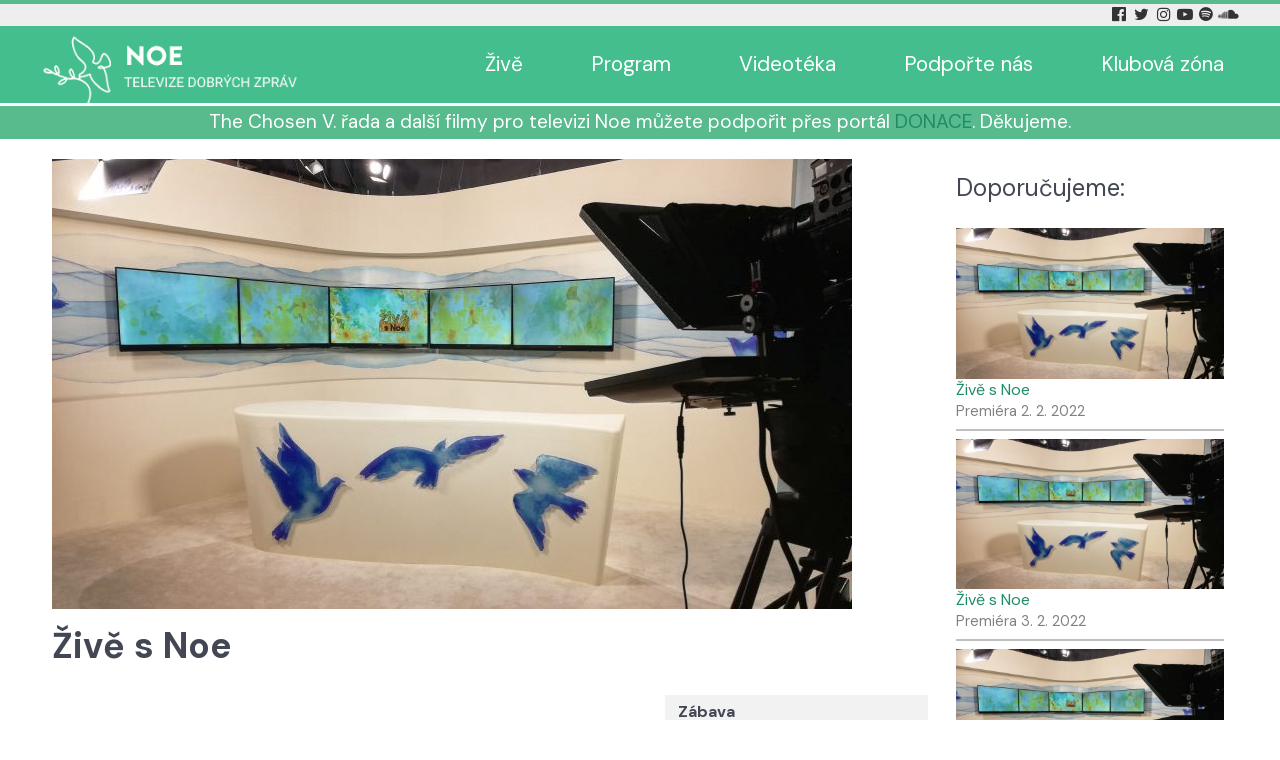

--- FILE ---
content_type: text/html; charset=utf-8
request_url: https://www.tvnoe.cz/porad/33588-zive-s-noe
body_size: 4221
content:
                        <!DOCTYPE html>
<html lang="cs-CZ" dir="ltr">
        
<head>
    
            <meta name="viewport" content="width=device-width, initial-scale=1.0">
        <meta http-equiv="X-UA-Compatible" content="IE=edge" />
        

                <link rel="icon" type="image/x-icon" href="/images/LOGO-NOE-2017-neg-45x45.png" />
        
                <link rel="apple-touch-icon" sizes="180x180" href="/images/LOGO-NOE-2017-neg-100x100.png">
        <link rel="icon" sizes="192x192" href="/images/LOGO-NOE-2017-neg-100x100.png">
            
         <meta charset="utf-8">
	<meta name="rights" content="(c) Telepace s.r.o.">
	<meta name="description" content="Televize Noe je česká nekomerční nezisková televize, dává hlas opomíjeným, přátelství osamělým, příležitost začínajícím a prostor pro hledající.">
	<meta name="generator" content="Joomla! - Open Source Content Management">
	<title>Živě s Noe | TV Noe</title>

    <link href="/media/tvnoe/tvnoe.css?221218" rel="stylesheet" />
	<link href="/media/plg_system_jcemediabox/css/jcemediabox.min.css?7d30aa8b30a57b85d658fcd54426884a" rel="stylesheet" />
	<link href="/media/gantry5/engines/nucleus/css-compiled/nucleus.css" rel="stylesheet" />
	<link href="/templates/g5_helium/custom/css-compiled/helium_13.css" rel="stylesheet" />
	<link href="/media/gantry5/engines/nucleus/css-compiled/bootstrap5.css" rel="stylesheet" />
	<link href="/media/system/css/joomla-fontawesome.min.css" rel="stylesheet" />
	<link href="/media/system/css/debug.css" rel="stylesheet" />
	<link href="/media/gantry5/assets/css/font-awesome.min.css" rel="stylesheet" />
	<link href="/templates/g5_helium/custom/css-compiled/helium-joomla_13.css" rel="stylesheet" />
	<link href="/templates/g5_helium/custom/css-compiled/custom_13.css" rel="stylesheet" />

    <script src="/media/vendor/jquery/js/jquery.min.js?3.7.1"></script>
	<script src="/media/legacy/js/jquery-noconflict.min.js?647005fc12b79b3ca2bb30c059899d5994e3e34d"></script>
	<script src="/media/mod_menu/js/menu-es5.min.js?67fbc8b8b869c69477141197bb499b56" nomodule defer></script>
	<script src="/media/plg_system_jcemediabox/js/jcemediabox.min.js?7d30aa8b30a57b85d658fcd54426884a"></script>
	<script src="https://www.googletagmanager.com/gtag/js?id=G-DRF1ZD8E52" async></script>
	<script>jQuery(document).ready(function(){WfMediabox.init({"base":"\/","theme":"shadow","width":"","height":"","lightbox":1,"shadowbox":1,"icons":0,"overlay":1,"overlay_opacity":0,"overlay_color":"","transition_speed":200,"close":2,"labels":{"close":"Close","next":"Next","previous":"Previous","cancel":"Cancel","numbers":"{{numbers}}","numbers_count":"{{current}} of {{total}}","download":"Download"},"swipe":true,"expand_on_click":true});});</script>
	<script>
  window.dataLayer = window.dataLayer || [];
  function gtag(){dataLayer.push(arguments);}
  gtag('js', new Date());

  gtag('config', 'G-DRF1ZD8E52');
</script>
	<meta property='og:type' content='article'/>
	<meta property='og:title' content='Živě s Noe'/>
	<meta property='og:url' content='https://www.tvnoe.cz/porad/33588-zive-s-noe'>

    
                
</head>

    <body class="gantry g-helium-style site com_tvnoeporad view-porad no-layout no-task dir-ltr itemid-111 outline-13 g-offcanvas-left g-default g-style-preset2">
        
                    

        <div id="g-offcanvas"  data-g-offcanvas-swipe="1" data-g-offcanvas-css3="1">
                        <div class="g-grid">                        

        <div class="g-block size-100">
             <div id="mobile-menu-5697-particle" class="g-content g-particle">            <div id="g-mobilemenu-container" data-g-menu-breakpoint="48rem"></div>
            </div>
        </div>
            </div>
    </div>
        <div id="g-page-surround">
            <div class="g-offcanvas-hide g-offcanvas-toggle" role="navigation" data-offcanvas-toggle aria-controls="g-offcanvas" aria-expanded="false"><i class="fa fa-fw fa-bars"></i></div>                        

                                                        
                <section id="g-navigation">
                <div class="g-container">                                <div class="g-grid">                        

        <div class="g-block size-75">
             <div class="spacer"></div>
        </div>
                    

        <div class="g-block size-25 title1">
             <div id="social-7251-particle" class="g-content g-particle">            <div class="g-social ">
                                            <a href="https://www.facebook.com/tvnoe" target="_blank" rel="noopener noreferrer" title="Facebook Tv Noe" aria-label="Facebook Tv Noe">
                <span class="fa fa-facebook-official"></span>                            </a>
                                            <a href="https://twitter.com/tv_noe" target="_blank" rel="noopener noreferrer" title="Twitter Tv Noe" aria-label="Twitter Tv Noe">
                <span class="fa fa-twitter fa-fw"></span>                            </a>
                                            <a href="https://www.instagram.com/tv_noe" target="_blank" rel="noopener noreferrer" title="Instagram Tv Noe" aria-label="Instagram Tv Noe">
                <span class="fa fa-instagram"></span>                            </a>
                                            <a href="https://www.youtube.com/user/televnoe" target="_blank" rel="noopener noreferrer" title="YouTube Tv Noe" aria-label="YouTube Tv Noe">
                <span class="fa fa-youtube-play"></span>                            </a>
                                            <a href="https://open.spotify.com/show/1cyZzogmMJavdi4gtWeH5b" target="_blank" rel="noopener noreferrer" title="Spotify Tv Noe" aria-label="Spotify Tv Noe">
                <span class="fa fa-spotify"></span>                            </a>
                                            <a href="https://soundcloud.com/tvnoe" target="_blank" rel="noopener noreferrer" title="Soundcloud Tv Noe" aria-label="Soundcloud Tv Noe">
                <span class="fa fa-soundcloud"></span>                            </a>
            </div>
            </div>
        </div>
            </div>
            </div>
        
    </section>
                                                    
                <header id="g-header">
                <div class="g-container">                                <div class="g-grid">                        

        <div class="g-block size-23 noe-logo">
             <div id="logo-9608-particle" class="g-content g-particle">            <a href="/" target="_self" title="" aria-label="" rel="home" class="g-logo g-logo-helium">
                        <img src="/images/logo-noe.png" style="max-height: 87px" alt="" />
            </a>
            </div>
        </div>
                    

        <div class="g-block size-77 mainmenu">
             <div id="menu-6522-particle" class="g-content g-particle">            <nav class="g-main-nav" data-g-hover-expand="true">
        <ul class="g-toplevel">
                                                                                                                
        
                
        
                
        
        <li class="g-menu-item g-menu-item-type-component g-menu-item-102 g-standard  ">
                            <a class="g-menu-item-container" href="/live?view=livestream">
                                                                <span class="g-menu-item-content">
                                    <span class="g-menu-item-title">Živě</span>
            
                    </span>
                                                </a>
                                </li>
    
                                                                                                
        
                
        
                
        
        <li class="g-menu-item g-menu-item-type-component g-menu-item-103 g-standard  ">
                            <a class="g-menu-item-container" href="/program?view=dailyprogram">
                                                                <span class="g-menu-item-content">
                                    <span class="g-menu-item-title">Program</span>
            
                    </span>
                                                </a>
                                </li>
    
                                                                                                
        
                
        
                
        
        <li class="g-menu-item g-menu-item-type-component g-menu-item-279 g-standard  ">
                            <a class="g-menu-item-container" href="/videoteka">
                                                                <span class="g-menu-item-content">
                                    <span class="g-menu-item-title">Videotéka</span>
            
                    </span>
                                                </a>
                                </li>
    
                                                                                                
        
                
        
                
        
        <li class="g-menu-item g-menu-item-type-component g-menu-item-169 g-standard  ">
                            <a class="g-menu-item-container" href="/podporte-nas">
                                                                <span class="g-menu-item-content">
                                    <span class="g-menu-item-title">Podpořte nás</span>
            
                    </span>
                                                </a>
                                </li>
    
                                                                                                
        
                
        
                
        
        <li class="g-menu-item g-menu-item-type-component g-menu-item-806 g-standard  ">
                            <a class="g-menu-item-container" href="/klub">
                                                                <span class="g-menu-item-content">
                                    <span class="g-menu-item-title">Klubová zóna</span>
            
                    </span>
                                                </a>
                                </li>
    
    
        </ul>
    </nav>
            </div>
        </div>
            </div>
            </div>
        
    </header>
                                                    
                <section id="g-intro">
                <div class="g-container">                                <div class="g-grid">                        

        <div class="g-block size-100">
             <div id="custom-9128-particle" class="g-content g-particle">            <div style="color: #ffffff;text-align: center;font-size: 120%">The Chosen V. řada a další filmy pro televizi Noe můžete podpořit přes portál <a href="https://donace.cz/filmy-tv-noe" target="_blank" rel="noopener">DONACE</a>. Děkujeme.</div>
            </div>
        </div>
            </div>
            </div>
        
    </section>
                                    
                                
                
    
                <section id="g-container-main" class="g-wrapper">
                <div class="g-container">                    <div class="g-grid">                        

        <div class="g-block size-75">
             <main id="g-mainbar">
                                        <div class="g-grid">                        

        <div class="g-block size-100">
             <div class="g-content">
                                                            <div class="platform-content container"><div class="row"><div class="col"><img src="/images/kat/372/372s.jpg?64">
<h1>Živě s Noe</h1>
<div class="noeporad-info noeporad-info-desktop hidden-phone hidden-tablet visible-desktop visible-large "><p><b>Zábava</b></p><p>Premiéra: <b>7.2.2022</b></p><p>Výroba: <b>2021</b></p></div>
<div class="noeporad-info noeporad-info-phone visible-phone visible-tablet hidden-desktop hidden-large "><p><b>Zábava</b></p><p>Premiéra: <b>7.2.2022</b></p><p>Výroba: <b>2021</b></p></div></div></div></div>
    
            
    </div>
        </div>
            </div>
            
    </main>
        </div>
                    

        <div class="g-block size-25">
             <aside id="g-sidebar">
                                        <div class="g-grid">                        

        <div class="g-block size-100">
             <div class="g-content">
                                    <div class="platform-content"><div class="sidebar moduletable ">
        <h3 class='g-title'>Doporučujeme:</h3><div><div class="noeporad-nabidka"><a href="/porad/33556-zive-s-noe"><img src="/images/kat/372/372s.jpg?64"></a>
<div class="poradyblock-nazev"><a href="/porad/33556-zive-s-noe">Živě s Noe</a></div><div class="poradyblock-vysilani" style="font-size:90%; color:gray;">Premiéra 2. 2. 2022</div></div><div class="clear"></div><div class="noeporad-nabidka"><a href="/porad/33557-zive-s-noe"><img src="/images/kat/372/372s.jpg?64"></a>
<div class="poradyblock-nazev"><a href="/porad/33557-zive-s-noe">Živě s Noe</a></div><div class="poradyblock-vysilani" style="font-size:90%; color:gray;">Premiéra 3. 2. 2022</div></div><div class="clear"></div><div class="noeporad-nabidka"><a href="/porad/33558-zive-s-noe"><img src="/images/kat/372/372s.jpg?64"></a>
<div class="poradyblock-nazev"><a href="/porad/33558-zive-s-noe">Živě s Noe</a></div><div class="poradyblock-vysilani" style="font-size:90%; color:gray;">Premiéra 4. 2. 2022</div></div><div class="clear"></div><div class="noeporad-nabidka"><a href="/porad/33589-zive-s-noe"><img src="/images/kat/372/372s.jpg?64"></a>
<div class="poradyblock-nazev"><a href="/porad/33589-zive-s-noe">Živě s Noe</a></div><div class="poradyblock-vysilani" style="font-size:90%; color:gray;">Premiéra 8. 2. 2022</div></div><div class="clear"></div><div class="noeporad-nabidka"><a href="/porad/33590-zive-s-noe"><img src="/images/kat/372/372s.jpg?64"></a>
<div class="poradyblock-nazev"><a href="/porad/33590-zive-s-noe">Živě s Noe</a></div><div class="poradyblock-vysilani" style="font-size:90%; color:gray;">Premiéra 9. 2. 2022</div></div><div class="clear"></div><div class="noeporad-nabidka"><a href="/porad/33591-zive-s-noe"><img src="/images/kat/372/372s.jpg?64"></a>
<div class="poradyblock-nazev"><a href="/porad/33591-zive-s-noe">Živě s Noe</a></div><div class="poradyblock-vysilani" style="font-size:90%; color:gray;">Premiéra 10. 2. 2022</div></div><div class="clear"></div></div></div></div>
            
        </div>
        </div>
            </div>
            
    </aside>
        </div>
            </div>
    </div>
        
    </section>
    
                                                    
                <footer id="g-footer">
                <div class="g-container">                                <div class="g-grid">                        

        <div class="g-block  size-33-3">
             <div class="g-content">
                                    <div class="platform-content"><div class="menu-bottom-l moduletable ">
        <ul class="mod-menu mod-list nav menu-bottom-l">
<li class="nav-item item-148"><a href="/aktuality" >Aktuality</a></li><li class="nav-item item-212"><a href="/soutez" >Soutěž</a></li><li class="nav-item item-115"><a href="/porady" >Připravujeme</a></li><li class="nav-item item-446"><a href="/podcasty" >Podcasty (archiv)</a></li><li class="nav-item item-600"><a href="/obchudek-telepace" >Obchůdek Telepace</a></li><li class="nav-item item-646"><a href="/kde-se-potkame" >Kde se potkáme</a></li><li class="nav-item item-588"><a href="/klub-pratel" >Klub přátel</a></li><li class="nav-item item-397"><a href="/ke-stazeni" >Ke stažení</a></li><li class="nav-item item-692"><a href="/zpravodaj-tv-noe" >Zpravodaj TV Noe</a></li></ul>
</div></div>
            
        </div>
        </div>
                    

        <div class="g-block  size-33-3">
             <div class="g-content">
                                    <div class="platform-content"><div class="menu-bottom-ii moduletable ">
        <ul class="mod-menu mod-list nav menu-bottom-l">
<li class="nav-item item-258"><a href="/o-nas" >O nás</a></li><li class="nav-item item-261"><a href="/jak-nas-prijimat" >Jak nás přijímat</a></li><li class="nav-item item-259"><a href="/spolecnosti-telepace" >Společnosti TELEPACE</a></li><li class="nav-item item-154"><a href="/povinne-zverejnene-informace" >Povinně zveřejněné informace</a></li><li class="nav-item item-805"><a href="/gdpr" >GDPR</a></li><li class="nav-item item-260"><a href="/informace-pro-kabelove-operatory" >Informace pro kabelové operátory</a></li><li class="nav-item item-860"><a href="/press-kit-pro-media" >Press KIT – pro média</a></li><li class="nav-item item-168"><a href="/kontakty" >Kontakty</a></li></ul>
</div></div>
            
        </div>
        </div>
                    

        <div class="g-block  size-33-3">
             <div class="g-content">
                                    <div class="platform-content"><div class="menu-bottom-iii moduletable ">
        <ul class="mod-menu mod-list nav menu-bottom-l">
<li class="nav-item item-642"><a href="https://zahradapisnickaru.cz/" target="_blank" rel="noopener noreferrer">Zahrada písničkářů</a></li><li class="nav-item item-643"><a href="https://www.biblickazahrada.cz/" target="_blank" rel="noopener noreferrer">Biblická zahrada</a></li><li class="nav-item item-645"><a href="https://www.filmaspiritualita.cz/" target="_blank" rel="noopener noreferrer">Film &amp; spiritualita</a></li><li class="nav-item item-644"><a href="https://www.vosp.cz/noe" target="_blank" rel="noopener noreferrer">Akademie televize Noe</a></li><li class="nav-item item-647"><a href="https://filmana.cz/" >Filmana</a></li></ul>
</div></div>
            
        </div>
        </div>
            </div>
                            <div class="g-grid">                        

        <div class="g-block size-15">
             <div id="logo-9571-particle" class="g-content g-particle">            <a href="/" target="_self" title="" aria-label="" rel="home" class="g-logo g-logo-helium">
                        <img src="/images/newNoeLogo2018_premultipliedAlphaL.png"  alt="" />
            </a>
            </div>
        </div>
                    

        <div class="g-block size-15">
             <div id="copyright-1736-particle" class="g-content g-particle">            <div class="g-copyright ">
    &copy;
            Telepace s.r.o.
        2008 -     2026
    <br />Developed by RocketTheme exclusively<br />for Gantry 5.</div>
            </div>
        </div>
                    

        <div class="g-block size-70">
             <div id="custom-2855-particle" class="g-content g-particle">            <p style="text-align: center;">Sleduj Tv NOE v mobilní aplikaci:   <a href="https://apps.apple.com/cz/app/tv-noe/id1358693188" title="Stahuj v AppStore" target="_blank" rel="noopener"><img src="/images/app-store.png" title="aplikace pro Apple" width="174" height="50" alt="aplikace pro Apple" /></a> <a href="https://play.google.com/store/apps/details?id=cz.telepace.tvnoe" title="Stahuj v Google Play" target="_blank" rel="noopener"><img src="/images/google-play.png" title="aplikace pro Android" width="171" height="50" alt="aplikace pro Android" /></a></p>
            </div>
        </div>
            </div>
            </div>
        
    </footer>
                                
                        

        </div>
                    

                        <script type="text/javascript" src="/media/gantry5/assets/js/main.js"></script>
    

    

        
    </body>
</html>
